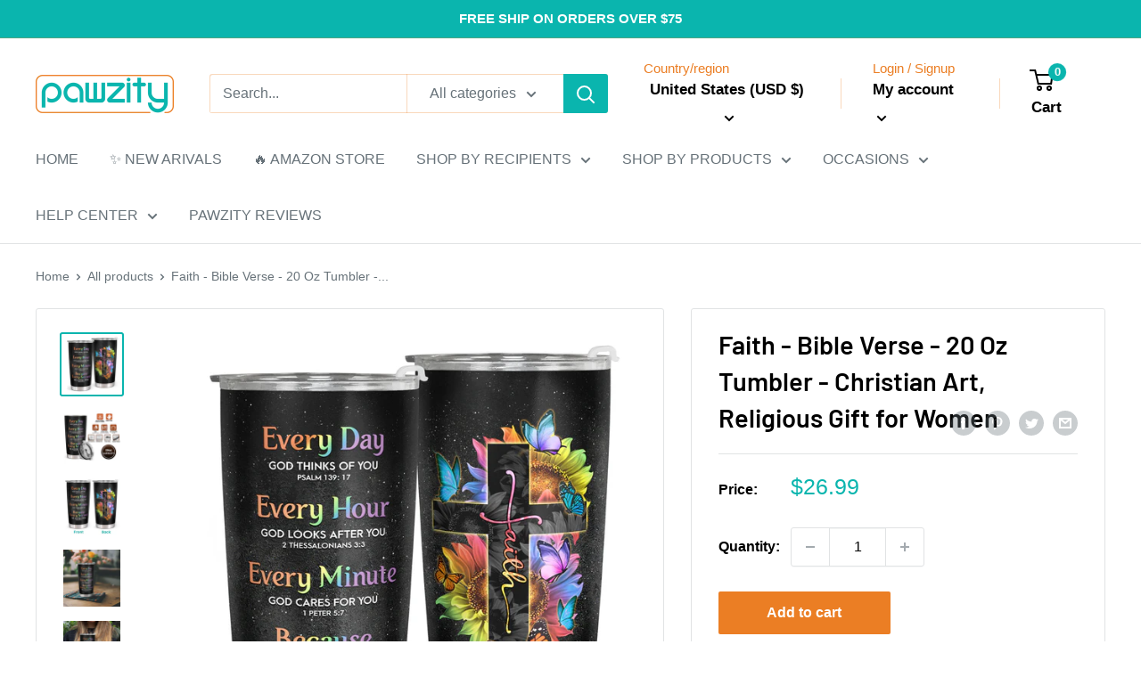

--- FILE ---
content_type: text/css
request_url: https://pawzity.com/cdn/shop/t/16/assets/teeinblue-custom.css?v=63333170418987599021645169543
body_size: -445
content:
.tee-form-wrapper {
  display: flex !important;
  flex-direction: column;
}

.tee-customization-wrapper {
  width: 100%;
}

.teeinblue-enabled .tee-customization-wrapper ~ .product-meta {
  order: -1;
  display: block !important;
  margin-bottom: 15px;
}

.teeinblue-enabled .tee-price--current {
  color: #D0021B;
}


.teeinblue-enabled #element-custom {
    display: block !important;
}

.teeinblue-enabled .product-form__payment-container,
.teeinblue-enabled .product-form__variants,  
.teeinblue-enabled .estimate-st__manual {
  display: none !important;
}

--- FILE ---
content_type: image/svg+xml
request_url: https://cdn.shopify.com/s/files/1/0061/8630/3557/t/145/assets/trustbadge-2.svg?v=9063501426887393458
body_size: 3386
content:
<svg version="1.1" id="Layer_1" xmlns="http://www.w3.org/2000/svg" xmlns:xlink="http://www.w3.org/1999/xlink" x="0" y="0" viewBox="0 0 425.9 50" xml:space="preserve"><style>.st0{fill:#253b80}.st1{fill:#179bd7}.st3{fill:#00579f}.st12{fill:#001722}.st13{fill:#231f20}.st14{fill:#ff682c}</style><path class="st0" d="M26.7 21.2h-4.2c-.3 0-.5.2-.6.5l-1.7 10.8c0 .2.1.4.3.4h2c.3 0 .5-.2.6-.5l.5-2.9c.1-.3.3-.5.6-.5h1.3c2.8 0 4.4-1.3 4.8-4 .2-.9 0-1.9-.5-2.7-.8-.9-2-1.2-3.1-1.1zm.5 3.9c-.2 1.5-1.4 1.5-2.5 1.5h-.6l.4-2.8c0-.2.2-.3.3-.3h.3c.8 0 1.5 0 1.8.4.3.4.4.8.3 1.2zM39.3 25.1h-2c-.2 0-.3.1-.3.3l-.1.6-.1-.2c-.6-.6-1.5-.9-2.4-.8-2.3.1-4.2 1.8-4.5 4.1-.2 1.1.1 2.2.7 3.1.6.7 1.6 1.1 2.5 1 1.1 0 2.1-.4 2.8-1.2l-.1.6c0 .2.1.4.3.4h1.8c.3 0 .5-.2.6-.5l1.1-6.9c.1-.3-.1-.5-.3-.5zM36.5 29c-.2 1.1-1.1 2-2.3 1.9-.5 0-1-.2-1.4-.5-.3-.4-.4-.9-.3-1.4.2-1.1 1.1-2 2.3-1.9.5 0 1 .2 1.3.5.4.4.5.9.4 1.4zM50 25.1h-2c-.2 0-.4.1-.5.3l-2.8 4.1-1.2-4c-.1-.3-.3-.5-.5-.5h-2c-.2 0-.4.2-.4.4v.1l2.2 6.5-2.1 3c-.1.2-.1.4.1.5.1 0 .1.1.2.1h2c.2 0 .4-.1.5-.2l6.7-9.7c.1-.2.1-.4-.1-.5.1-.1 0-.1-.1-.1z"/><path class="st1" d="M56.7 21.2h-4.2c-.3 0-.5.2-.6.5l-1.7 10.8c0 .2.1.4.3.4h2.2c.2 0 .4-.1.4-.3l.5-3.1c0-.3.3-.5.6-.5h1.3c2.8 0 4.4-1.3 4.8-4 .2-.9 0-1.9-.5-2.7-.8-.8-1.9-1.2-3.1-1.1zm.5 3.9c-.2 1.5-1.4 1.5-2.5 1.5h-.6l.5-2.8c0-.2.2-.3.3-.3h.3c.8 0 1.5 0 1.8.4.3.4.4.8.2 1.2zM69.3 25.1h-2c-.2 0-.3.1-.3.3l-.1.6-.1-.2c-.6-.6-1.5-.9-2.4-.8-2.3.1-4.2 1.8-4.5 4.1-.2 1.1.1 2.2.7 3.1.6.7 1.6 1.1 2.5 1 1 0 2.1-.4 2.8-1.2l-.1.6c0 .2.1.4.3.4H68c.3 0 .5-.2.6-.5l1.1-6.9c0-.3-.1-.5-.4-.5.1 0 0 0 0 0zM66.5 29c-.2 1.1-1.1 2-2.3 1.9-.5 0-1-.2-1.4-.5-.3-.4-.4-.9-.3-1.4.2-1.1 1.1-1.9 2.3-1.9.5 0 1 .2 1.4.5.3.4.4.9.3 1.4zM71.7 21.5l-1.7 11c0 .2.1.4.3.4h1.8c.3 0 .5-.2.6-.5l1.8-10.8c0-.2-.1-.4-.3-.4h-1.9c-.4-.1-.6.1-.6.3z"/><path class="st0" d="M5.3 35l.3-2H1.5l2.4-15.1s0-.1.1-.1c0 0 .1 0 .1-.1h5.8c1.9 0 3.2.4 3.9 1.2.3.3.5.7.6 1.2.1.5.1 1.1 0 1.6v.4l.3.2c.7.3 1.1 1 1.2 1.7.1.6 0 1.2-.1 1.7-.1.7-.4 1.4-.7 2-.3.5-.7.9-1.1 1.2-.5.3-1 .6-1.5.7-.6.1-1.3.2-1.9.2h-.5c-.3 0-.6.1-.9.3-.2.2-.4.5-.5.8v.2l-.6 3.6v.2h.1l-2.9.1z"/><path class="st1" d="M15 21.7v.4c-.8 3.9-3.4 5.3-6.7 5.3H6.6c-.4 0-.7.3-.8.7l-.9 5.5-.2 1.6c0 .2.1.5.4.5h3.1c.4 0 .7-.3.7-.6v-.2l.6-3.6V31c.1-.4.4-.6.7-.6h.5c2.9 0 5.2-1.2 5.9-4.6.4-1.2.1-2.5-.6-3.5-.4-.2-.7-.4-1-.6z"/><path d="M14.2 21.4l-.4-.1-.4-.1c-.5-.1-1-.1-1.5-.1H7.5c-.1 0-.2 0-.3.1-.2.1-.4.3-.4.5l-1 6.1v.2c.1-.4.4-.7.8-.7h1.7c3.3 0 5.9-1.4 6.7-5.3l.1-.3-.6-.3h-.3z" fill="#222d65"/><path class="st0" d="M6.8 21.8c0-.2.2-.4.4-.5.1-.1.2-.1.3-.1H12c.5 0 1 0 1.5.1l.4.1.4.1.2.1.6.3c.3-1.2 0-2.4-.8-3.3-.9-1-2.4-1.4-4.4-1.4H4.1c-.4 0-.8.3-.8.7L.9 33c0 .3.2.5.4.6H5l.9-5.7.9-6.1z"/><g id="g4158"><path id="polygon9" class="st3" d="M121.6 36.4H116l3.5-20.1h5.7z"/><path id="path11" class="st3" d="M142.2 16.8c-1.6-.6-3.3-.9-5.1-.9-5.6 0-9.5 2.7-9.6 6.7 0 2.9 2.8 4.5 5 5.5s2.9 1.6 2.9 2.5c0 1.3-1.8 2-3.4 2-1.8.1-3.7-.3-5.3-1.1l-.7-.3-.8 4.5c2 .7 4.2 1.1 6.3 1.1 5.9 0 9.8-2.7 9.9-6.9 0-2.3-1.5-4.1-4.8-5.5-2-.9-3.2-1.6-3.2-2.5 0-.9 1-1.7 3.3-1.7 1.5 0 2.9.2 4.2.8l.5.2.8-4.4z"/><path id="path13" class="st3" d="M149.7 29.3c.5-1.2 2.3-5.6 2.3-5.6s.5-1.2.7-1.9l.4 1.7s1.1 4.8 1.3 5.8h-4.7zm7-13h-4.4c-1.3-.1-2.5.5-3 1.7l-8.4 18.5h5.9s1-2.5 1.1-3h7.3c.2.7.7 3 .7 3h5.3l-4.5-20.2z"/><path id="path15" class="st3" d="M111.2 16.3L105.7 30l-.6-2.8c-1.4-3.6-4.2-6.6-7.8-8.5l5.1 17.6h6l8.9-20.1-6.1.1z"/><path id="path17" d="M100.6 16.3h-9.1l-.1.4c7.1 1.7 11.8 5.7 13.8 10.6l-2-9.3c-.3-1.1-1.4-1.8-2.6-1.7z" fill="#faa61a"/></g><g id="XMLID_24_"><path id="XMLID_33_" d="M195 47.1v-2.9c0-1.1-.7-1.8-1.8-1.8-.6 0-1.2.2-1.6.8-.3-.5-.8-.8-1.5-.8-.5 0-1 .1-1.4.7v-.6h-1v4.6h1v-2.6c0-.8.4-1.2 1.1-1.2.7 0 1 .4 1 1.2v2.6h1v-2.6c0-.8.5-1.2 1.1-1.2.7 0 1 .4 1 1.2v2.6h1.1zm15-4.6h-1.6v-1.4h-1v1.4h-.9v.9h.9v2.1c0 1.1.4 1.7 1.6 1.7.4 0 .9-.1 1.3-.4l-.3-.9c-.3.2-.6.3-.9.3-.5 0-.7-.3-.7-.8v-2.1h1.6v-.8zm8.6-.1c-.6 0-1 .3-1.2.7v-.6h-1v4.6h1v-2.6c0-.8.3-1.2 1-1.2.2 0 .4 0 .6.1l.3-.9c-.2-.1-.5-.1-.7-.1m-13 .5c-.5-.3-1.2-.5-1.9-.5-1.2 0-1.9.6-1.9 1.5 0 .8.6 1.2 1.6 1.4l.5.1c.6.1.8.2.8.5 0 .4-.4.6-1.1.6-.7 0-1.2-.2-1.5-.5l-.5.8c.6.4 1.3.6 2 .6 1.3 0 2.1-.6 2.1-1.5 0-.8-.6-1.2-1.6-1.4l-.5-.1c-.4-.1-.8-.1-.8-.5 0-.3.3-.5.9-.5.6 0 1.2.2 1.4.4l.5-.9zm27-.5c-.6 0-1 .3-1.2.7v-.6h-1v4.6h1v-2.6c0-.8.3-1.2 1-1.2.2 0 .4 0 .6.1l.3-.9c-.2-.1-.5-.1-.7-.1m-13 2.4c0 1.4 1 2.4 2.5 2.4.7 0 1.2-.2 1.7-.6l-.5-.8c-.4.3-.8.4-1.2.4-.8 0-1.4-.6-1.4-1.5s.6-1.5 1.4-1.5c.4 0 .8.1 1.2.4l.5-.8c-.5-.4-1-.6-1.7-.6-1.5.2-2.5 1.2-2.5 2.6m9.5 0v-2.3h-1v.6c-.3-.4-.8-.7-1.5-.7-1.3 0-2.3 1-2.3 2.4s1 2.4 2.3 2.4c.7 0 1.1-.3 1.5-.7v.6h1v-2.3zm-3.8 0c0-.8.5-1.5 1.4-1.5.8 0 1.4.6 1.4 1.5 0 .8-.6 1.5-1.4 1.5-.8 0-1.4-.7-1.4-1.5m-12.1-2.4c-1.4 0-2.3 1-2.3 2.4 0 1.5 1 2.4 2.4 2.4.7 0 1.3-.2 1.9-.6l-.5-.7c-.4.3-.9.5-1.3.5-.6 0-1.2-.3-1.4-1.1h3.4v-.4c0-1.5-.9-2.5-2.2-2.5m-.1.9c.6 0 1.1.4 1.2 1.1h-2.4c.1-.7.5-1.1 1.2-1.1m25.3 1.5v-4.2h-1V43c-.3-.4-.8-.7-1.5-.7-1.3 0-2.3 1-2.3 2.4s1 2.4 2.3 2.4c.7 0 1.1-.3 1.5-.7v.6h1v-2.2zm-3.7 0c0-.8.5-1.5 1.4-1.5.8 0 1.4.6 1.4 1.5 0 .8-.6 1.5-1.4 1.5-.9 0-1.4-.7-1.4-1.5m-34.1 0v-2.3h-1v.6c-.3-.4-.8-.7-1.5-.7-1.3 0-2.3 1-2.3 2.4s1 2.4 2.3 2.4c.7 0 1.1-.3 1.5-.7v.6h1v-2.3zm-3.7 0c0-.8.5-1.5 1.4-1.5.8 0 1.4.6 1.4 1.5 0 .8-.6 1.5-1.4 1.5-.9 0-1.4-.7-1.4-1.5m43.2 1.7h.2c.1 0 .1.1.1.1l.1.1v.4c0 .1-.1.1-.1.1l-.1.1h-.4c-.1 0-.1-.1-.1-.1l-.1-.1v-.2-.2c0-.1.1-.1.1-.1l.1-.1h.2m0 .8h.1s.1 0 .1-.1l.1-.1V47v-.1s0-.1-.1-.1-.1-.1-.1-.1h-.2s-.1 0-.1.1-.1.1-.1.1v.2s0 .1.1.1l.1.1h.1m0-.6h.1v.2h-.1l.1.2h-.1l-.1-.2v.2h-.1v-.4h.2zm-.1.1v.1h.1-.1z" fill="#010101"/><path id="XMLID_5_" fill="#f16522" d="M205.3 7.2h15.3v27.4h-15.3z"/><path id="XMLID_4_" d="M206.3 20.9c0-5.6 2.6-10.5 6.7-13.7-3-2.3-6.7-3.7-10.8-3.7-9.6 0-17.4 7.8-17.4 17.4 0 9.6 7.8 17.4 17.4 17.4 4.1 0 7.8-1.4 10.8-3.7-4.1-3.2-6.7-8.1-6.7-13.7" fill="#e41b24"/><path id="XMLID_27_" d="M241.1 20.9c0 9.6-7.8 17.4-17.4 17.4-4.1 0-7.8-1.4-10.8-3.7 4.1-3.2 6.7-8.1 6.7-13.7s-2.6-10.5-6.7-13.7c3-2.3 6.7-3.7 10.8-3.7 9.6 0 17.4 7.8 17.4 17.4m-1.6 10.8v-.6h.2V31h-.6v.1h.2v.6h.2zm1.1 0V31h-.2l-.2.5-.2-.5h-.2v.7h.1v-.5l.2.4h.1l.2-.4v.5h.2z" fill="#f89e1c"/></g><radialGradient id="SVGID_1_" cx="375.866" cy="29.157" r="49.801" gradientUnits="userSpaceOnUse"><stop offset="0" stop-color="#00b7e8"/><stop offset=".427" stop-color="#009aca"/><stop offset=".519" stop-color="#008fbc"/><stop offset=".839" stop-color="#006d8f"/><stop offset="1" stop-color="#00607e"/></radialGradient><path d="M423.9 32.6l-.3-.3c-.2-.2-.4-.2-.4-.2h.7v-4.6h-5.1c-.1 0-1 0-1.9.3v-.3h-5.6c-.1 0-1 0-1.9.3v-.3h-9.8v.3c-.9-.4-1.7-.3-2-.3H391v.2c-.8-.3-1.6-.3-1.9-.3H381.7s-1.1 1.2-1.7 1.9c-.7-.7-1.8-1.9-1.8-1.9h-10v11.5h10.2s1-1.1 1.6-1.7c.6.6 1.6 1.7 1.6 1.7h6.2v-2.7h.5c.9 0 1.9-.1 2.8-.4v3.1h5.3V36h.3V38.9H413.1c.6 0 1.3-.1 1.9-.4v.4h3.8c.6 0 1.2.1 1.7 0 1.2-.1 2.4-.6 3.3-1.4.9-.7 1-2 1-3.1-.1-.7-.5-1.4-.9-1.8z" fill="url(#SVGID_1_)"/><radialGradient id="SVGID_2_" cx="361.172" cy="14.928" r="59.208" gradientUnits="userSpaceOnUse"><stop offset="0" stop-color="#00b7e8"/><stop offset=".427" stop-color="#009aca"/><stop offset=".519" stop-color="#008fbc"/><stop offset=".839" stop-color="#006d8f"/><stop offset="1" stop-color="#00607e"/></radialGradient><path d="M371.6 24.9h-3.8s-.1-.1-.1-.2v.2h-6.8s-.6-1.4-.7-1.8h-1.8c-.2.4-.8 1.8-.8 1.8h-5.7l2.5-6 2.3-5.6h5.1l.6 1.4v-1.4h6s.9 2 1.3 2.9c.4-.9 1.3-2.9 1.3-2.9h18.4c.3 0 1.2 0 2.1.3v-.3h5.3v.7c.8-.5 1.7-.7 2.6-.8 0 0 2.8.1 2.9.1h5.1s.6 1.3.6 1.4v-1.4h5.5s.8 1.3.9 1.4v-1.4h5.3v11.5h-5.4s-.8-1.3-.9-1.5v1.5h-6.8s-.6-1.4-.7-1.8h-1.8c-.2.4-.7 1.8-.7 1.8h-4.6c-.5-.1-1.1-.3-1.8-.7v.8h-8.4v-1.6V22h-.6v2.9h-16.4c.1 0 .1-.1.1-.2 0 .1-.1.2-.1.2z" fill="url(#SVGID_2_)"/><defs><path id="SVGID_3_" d="M390 23.3v-1.6s-.1-1.3-1.4-1.3h-2.1v2.9h-2.1v-8.4h5.2s2.7-.3 2.7 2.5c0 1.4-1.2 2-1.2 2s1 .5 1 1.9v2.1H390m-3.5-5h2.2c.6 0 1.2-.4 1.2-.8s-.5-.8-1.2-.8h-2.2v1.6"/></defs><use xlink:href="#SVGID_3_" overflow="visible" fill="#fff"/><clipPath id="SVGID_4_"><use xlink:href="#SVGID_3_" overflow="visible"/></clipPath><defs><path id="SVGID_5_" d="M415 23.3l-3.4-5.6v5.6h-4.1l-.8-1.8h-3.9l-.7 1.8h-3.4s-2.9-.4-2.9-4c0-4.6 3.2-4.5 3.4-4.5l2.6.1v1.9h-2.2s-1.4 0-1.6 1.8v.6c0 2.8 2.5 2 2.5 1.9l2.6-6.2h3l3.2 7.6v-7.6h3l3.3 5.5v-5.5h2.1v8.4H415m-11.2-3.9h2.1l-1-2.5-1.1 2.5"/></defs><use xlink:href="#SVGID_5_" overflow="visible" fill="#fff"/><clipPath id="SVGID_6_"><use xlink:href="#SVGID_5_" overflow="visible"/></clipPath><g><defs><path id="SVGID_7_" d="M373.3 23.3v-5.8l-2.7 5.8h-1.7l-2.7-5.8v5.8H362l-.7-1.8h-3.9l-.8 1.8h-2.3l3.5-8.4h3l3.2 7.7v-7.7h3.4l2.3 5.2 2.3-5.2h3.4v8.4h-2.1m-15-3.9h2.1l-1-2.5-1.1 2.5"/></defs><use xlink:href="#SVGID_7_" overflow="visible" fill="#fff"/><clipPath id="SVGID_8_"><use xlink:href="#SVGID_7_" overflow="visible"/></clipPath></g><g><defs><path id="SVGID_9_" d="M376.6 23.3v-8.4h6.7v2h-4.5v1.3h4.3v1.9h-4.3v1.4h4.5v1.8h-6.7"/></defs><use xlink:href="#SVGID_9_" overflow="visible" fill="#fff"/><clipPath id="SVGID_10_"><use xlink:href="#SVGID_9_" overflow="visible"/></clipPath></g><g><defs><path id="SVGID_11_" d="M393.1 23.3v-8.4h2.1v8.4h-2.1"/></defs><use xlink:href="#SVGID_11_" overflow="visible" fill="#fff"/><clipPath id="SVGID_12_"><use xlink:href="#SVGID_11_" overflow="visible"/></clipPath></g><g><defs><path id="SVGID_13_" d="M398.2 37.5v-1.6s-.1-1.3-1.4-1.3h-2.1v2.9h-2.1v-8.4h5.2s2.7-.3 2.7 2.5c0 1.4-1.2 2-1.2 2s1 .5 1 1.9v2.1h-2.1m-3.5-5h2.2c.6 0 1.2-.4 1.2-.8s-.5-.8-1.2-.8h-2.2v1.6"/></defs><use xlink:href="#SVGID_13_" overflow="visible" fill="#fff"/><clipPath id="SVGID_14_"><use xlink:href="#SVGID_13_" overflow="visible"/></clipPath><defs><path id="SVGID_15_" d="M384 37.5h-1.9l-2.3-2.5-2.3 2.5H369.6v-8.4H377.3l2.4 2.7 2.5-2.6H389s2.7-.3 2.7 2.5c0 2.5-.9 3.2-3.6 3.2H386v2.7h-2m-2.7-4.2l2.6 2.9v-5.8l-2.6 2.9m-9.4 2.3h4.5l2.1-2.3-2.1-2.3h-4.5v1.3h4.4v1.9h-4.4v1.4m14.2-3.1h2.2c.6 0 1.2-.4 1.2-.8s-.5-.8-1.2-.8h-2.2v1.6"/></defs><use xlink:href="#SVGID_15_" overflow="visible" fill="#fff"/><clipPath id="SVGID_16_"><use xlink:href="#SVGID_15_" overflow="visible"/></clipPath><g><defs><path id="SVGID_17_" d="M412.7 37.5h-3.8v-1.9h3.3s1.2.1 1.2-.7c0-.8-1.8-.7-1.8-.7s-2.9.3-2.9-2.5c0-2.7 2.6-2.6 2.6-2.6h4.1v2h-3.3s-1.1-.2-1.1.6c0 .7 1.5.6 1.5.6s3.2-.2 3.2 2.3c0 2.7-2.1 2.9-2.8 2.9h-.2"/></defs><use xlink:href="#SVGID_17_" overflow="visible" fill="#fff"/><clipPath id="SVGID_18_"><use xlink:href="#SVGID_17_" overflow="visible"/></clipPath></g><g><defs><path id="SVGID_19_" d="M401.3 37.5v-8.4h6.6v2h-4.5v1.3h4.4v1.9h-4.4v1.4h4.5v1.8h-6.6"/></defs><use xlink:href="#SVGID_19_" overflow="visible" fill="#fff"/><clipPath id="SVGID_20_"><use xlink:href="#SVGID_19_" overflow="visible"/></clipPath></g><g><defs><path id="SVGID_21_" d="M420.2 37.5h-3.8v-1.9h3.3s1.2.1 1.2-.7c0-.8-1.8-.7-1.8-.7s-2.9.3-2.9-2.5c0-2.7 2.6-2.6 2.6-2.6h4.1v2h-3.3s-1.1-.2-1.1.6c0 .7 1.5.6 1.5.6s3.2-.2 3.2 2.3c0 2.7-2.1 2.9-2.8 2.9h-.2"/></defs><use xlink:href="#SVGID_21_" overflow="visible" fill="#fff"/><clipPath id="SVGID_22_"><use xlink:href="#SVGID_21_" overflow="visible"/></clipPath></g></g><g><path class="st12" d="M266.8 15.2h-3.3v11.6h3.3c1.8 0 3-.4 4.2-1.3 1.3-1.1 2.1-2.8 2.1-4.5 0-3.4-2.6-5.8-6.3-5.8zm2.7 8.8c-.7.6-1.6.9-3.1.9h-.6v-7.7h.6c1.5 0 2.4.3 3.1.9.8.7 1.3 1.8 1.3 2.9-.1 1.1-.5 2.3-1.3 3zM274.1 15.2h2.3v11.6h-2.3zM281.9 19.7c-1.4-.5-1.8-.8-1.8-1.5s.7-1.3 1.7-1.3c.7 0 1.2.3 1.8.9l1.2-1.6c-1-.9-2.1-1.3-3.4-1.3-2.1 0-3.6 1.4-3.6 3.3 0 1.6.7 2.4 2.9 3.2.9.3 1.3.5 1.6.7.5.3.7.7.7 1.2 0 .9-.8 1.6-1.8 1.6-1.1 0-2-.5-2.5-1.6l-1.5 1.4c1 1.5 2.3 2.2 4 2.2 2.4 0 4-1.6 4-3.8.1-1.6-.7-2.5-3.3-3.4zM286 21c0 3.4 2.7 6.1 6.1 6.1 1 0 1.8-.2 2.8-.7v-2.7c-.9.9-1.7 1.3-2.7 1.3-2.3 0-3.9-1.7-3.9-4 0-2.2 1.7-4 3.8-4 1.1 0 1.9.4 2.8 1.3v-2.7c-1-.5-1.8-.7-2.8-.7-3.3 0-6.1 2.8-6.1 6.1zM313.4 23l-3.1-7.8h-2.5l5 12h1.2l5-12h-2.4zM320.1 26.9h6.4v-2h-4.2v-3.2h4v-1.9h-4v-2.6h4.2v-2h-6.4zM335.5 18.6c0-2.2-1.5-3.4-4.1-3.4H328v11.6h2.3v-4.7h.3l3.1 4.7h2.8l-3.7-4.9c1.7-.3 2.7-1.5 2.7-3.3zm-4.6 2h-.7V17h.7c1.4 0 2.2.6 2.2 1.7.1 1.2-.7 1.9-2.2 1.9z"/><path class="st13" d="M337.1 16.4c0-.2-.1-.3-.4-.3h-.3v1h.2v-.4l.3.4h.3l-.3-.4c.1-.1.2-.2.2-.3zm-.4.1v-.3c.1 0 .2 0 .2.1-.1.2-.1.2-.2.2z"/><path class="st13" d="M336.8 15.7c-.5 0-.9.4-.9.9s.4.9.9.9.9-.4.9-.9c-.1-.5-.5-.9-.9-.9zm0 1.6c-.4 0-.7-.3-.7-.7 0-.4.3-.7.7-.7.4 0 .7.3.7.7 0 .4-.4.7-.7.7z"/><path class="st14" d="M280.6 31.4l3.6 3.8v-3.6h.5v4.9l-3.6-3.8v3.6h-.5v-4.9z"/><path class="st14" d="M280.5 31.4v4.9h.6v-3.5c.2.2 3.6 3.8 3.6 3.8v-5h-.6v3.5c-.2-.2-3.6-3.8-3.6-3.8v.1zm.1.1c.2.2 3.6 3.8 3.6 3.8v-3.7h.4v4.7c-.2-.2-3.6-3.8-3.6-3.8v3.7h-.4v-4.7zM287.3 31.6h2.4v.5h-1.9v1.4h1.8v.5h-1.8v1.8h1.9v.5h-2.4v-4.7z"/><path class="st14" d="M289.7 31.5h-2.5v4.8h2.5v-.6h-1.9V34h1.8v-.6h-1.8v-1.3h1.9v-.6zm-.1.1v.4h-1.9v1.5h1.8v.4h-1.8v1.9h1.9v.4h-2.3v-4.6h2.3zM293.4 36.2h-.5V32h-1.1v-.5h2.8v.5h-1.1v4.2z"/><path class="st14" d="M294.5 31.5h-2.8v.6h1.1v4.2h.6v-4.2h1.1v-.6zm-.1.1v.4h-1.1v4.2h-.4V32h-1.1v-.4h2.6zM298 35.1l1.5-3.7 1.5 3.7 1.2-3.5h.6l-1.8 4.9-1.5-3.8-1.5 3.8-1.8-4.9h.6l1.2 3.5z"/><path class="st14" d="M299.4 31.3s-1.4 3.4-1.5 3.6c-.1-.2-1.2-3.4-1.2-3.4h-.7l1.9 5.1s1.4-3.6 1.5-3.8c.1.2 1.5 3.8 1.5 3.8l1.9-5.1h-.7s-1.1 3.2-1.2 3.4c-.1-.2-1.5-3.7-1.5-3.7v.1zm-1.4 3.8s1.4-3.4 1.5-3.6c.1.2 1.5 3.7 1.5 3.7s1.2-3.5 1.3-3.6h.5c0 .1-1.6 4.5-1.7 4.7-.1-.2-1.5-3.8-1.5-3.8s-1.4 3.5-1.5 3.8c-.1-.2-1.7-4.6-1.7-4.7h.5c0 .1 1.3 3.6 1.3 3.6l-.2-.1zM309.5 33.9c0 1.3-1.1 2.4-2.4 2.4-1.3 0-2.4-1.1-2.4-2.4 0-1.3 1.1-2.4 2.4-2.4 1.3 0 2.4 1.1 2.4 2.4zm-4.3 0c0 1.1.9 1.9 1.9 1.9 1.1 0 1.9-.9 1.9-1.9 0-1.1-.8-1.9-1.9-1.9-1.1 0-1.9.8-1.9 1.9z"/><path class="st14" d="M304.6 33.9c0 1.4 1.1 2.5 2.5 2.5s2.5-1.1 2.5-2.5-1.1-2.5-2.5-2.5-2.5 1.2-2.5 2.5zm.1 0c0-1.3 1.1-2.4 2.4-2.4 1.3 0 2.4 1.1 2.4 2.4 0 1.3-1.1 2.4-2.4 2.4-1.3 0-2.4-1.1-2.4-2.4z"/><path class="st14" d="M305.1 33.9c0 1.1.9 2 2 2s2-.9 2-2-.9-2-2-2-2 .9-2 2zm.1 0c0-1 .8-1.9 1.9-1.9s1.9.8 1.9 1.9c0 1-.8 1.9-1.9 1.9s-1.9-.9-1.9-1.9zM312.3 36.2h-.5v-4.7h.7c.9 0 1.7.2 1.7 1.3 0 .7-.4 1.2-1.2 1.3l1.5 2.1h-.6l-1.4-2h-.1v2zm0-2.5h.2c.6 0 1.2-.1 1.2-.8 0-.8-.6-.8-1.2-.8h-.2v1.6z"/><path class="st14" d="M311.8 31.5v4.8h.6v-2h.1l1.4 2H314.7s-1.4-2-1.5-2.1c.7-.1 1.1-.6 1.1-1.3 0-.9-.6-1.3-1.8-1.3h-.7zm.6.1c1.1 0 1.7.4 1.7 1.2 0 .7-.4 1.2-1.1 1.2h-.1s1.4 1.9 1.5 2.1h-.5l-1.4-2h-.2v2h-.4v-4.6c0 .1.5.1.5.1z"/><path class="st14" d="M312.3 32v1.8h.2c.6 0 1.2-.1 1.2-.9s-.6-.9-1.2-.9h-.2zm.1.1c.6 0 1.1.1 1.1.8 0 .7-.6.8-1.1.8h-.1v-1.6h.1zM319.2 31.6h.7l-2.2 2.2 2.3 2.5h-.7l-1.9-2.1-.1.1v2h-.5v-4.7h.5v2l1.9-2z"/><path class="st14" d="M319.9 31.5h-.7l-1.9 1.9v-1.9h-.6v4.8h.6v-2.1l.1-.1c.1.1 1.9 2.1 1.9 2.1h.9s-2.2-2.5-2.3-2.5l2.2-2.2h-.2zm-.2.1l-2.1 2.1s2.1 2.3 2.2 2.4h-.6l-1.9-2.1-.2.2v2h-.4v-4.6h.4v2.1l2.1-2.1h.5z"/><defs><path id="SVGID_23_" d="M302.1 15c-3.4 0-6.2 2.7-6.2 6 0 3.5 2.7 6.1 6.2 6.1s6.2-2.7 6.2-6.1c0-3.3-2.7-6-6.2-6z"/></defs><use xlink:href="#SVGID_23_" overflow="visible" fill="#fb672e"/><clipPath id="SVGID_24_"><use xlink:href="#SVGID_23_" overflow="visible"/></clipPath><path clip-path="url(#SVGID_24_)" fill="#ff3614" d="M297 16.1L307.4 27l2.1-9.8-2.8-5.3h-7.2z"/></g></svg>

--- FILE ---
content_type: text/javascript
request_url: https://pawzity.com/cdn/shop/t/16/assets/custom.js?v=102476495355921946141645007322
body_size: -601
content:
//# sourceMappingURL=/cdn/shop/t/16/assets/custom.js.map?v=102476495355921946141645007322
